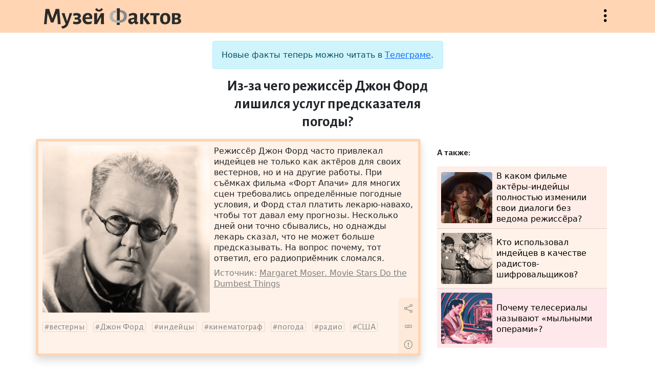

--- FILE ---
content_type: text/css
request_url: https://facts.museum/css/style.css
body_size: 1040
content:
body {
}

@media only screen and (min-width: 1000px) {
	body {height: 100%}
}

header {
	background: rgb(217, 217, 217);
}

h1 {
	width: 267.56px; height: 40px; 
	text-indent: -9999px; 
	background: url(/img/logo_main.svg); background-size: 267.56px 40px; 
	margin: 0;
}

button.openmenu {
	font-size: 30px; line-height: 1.5rem; 
	width: 30px; height: 30px; 
	overflow: hidden; 
	background: none; 
	border: 0; padding: 0;
}

nav {
	background: rgba(255, 255, 255, 0.5); 
	border-bottom: 1px solid black;
}

nav .about {
	line-height: 1.75rem;
}

nav p {
	margin: 0;
}

nav .about a {
	font-weight: bold;
}

nav .about a::before {
	padding-right: 0.25rem;
}

nav .tags {
	line-height: 1.75rem;
}

nav .tags a {
	text-decoration: none; 
	margin-right: 0.3rem;
}

nav .tags a.alltags {
	font-weight: bold;
	color: black;
}

nav .tags a::before {
	content: "#";
	color: gray;
}

main {
	line-height: 1.35rem;
}

h2 {
	font: bold 1.8rem 'Alegreya Sans', sans-serif; text-align: center;
}

.fact {
	border: 5px solid white!important;
}

.fact img {
	max-width: 45%; max-height: 500px;
}

.fact a {
	text-decoration: none;
}

.fact p {
	margin-bottom: 0.5rem;
}

.fact strong {
	font: bold 1.1rem 'Alegreya Sans', sans-serif;
}

p.links {
	color: gray;
}

p.links span {
	margin-right: 1rem;
}

p.links span a {
	color: gray;
	text-decoration: underline;
}

p.links span a:hover {
	color: #0d6efd; 
}

p.tags {
	line-height: 2rem;
	margin-right: 2rem;
}

p.tags a {
	white-space: nowrap;
	color: gray;
	font: 1.1rem 'Alegreya Sans', sans-serif;
	margin-right: 0.4rem; padding: 0 0.2rem; border: 1px solid rgb(0, 0, 0, 0.1); border-radius: 3px;
}

p.tags a:hover {
	color: #0d6efd; background: rgb(0, 0, 0, 0.1);
}

p.tags a::before {
	content: "#";
	color: gray;
}

p.tags a:hover::before {
	color: #0d6efd;
}

.actions {
	position: absolute; right: 0; bottom: 0;
	border-top-left-radius: 5px;
}

.actions button, .actions a {
	display: block;
	width: 2rem; height: 2rem;
	color: gray; background: none;
	text-align: center; line-height: 2rem;
	margin: 0.2rem; border: 0;
}

@media only screen and (max-width: 760px) {
	.actions button, .actions a {width: 2.5rem; font-size: 1.5rem; margin: 0.4rem 0.2rem}
}

.related p {
	font: bold 1.1rem 'Alegreya Sans', sans-serif;
}

.related img {
	width: 100px; height: 100px; 
}

.related a {
	color: black;
	text-decoration: none;
}

.timenav a {
	text-decoration: none;
}

.timenav a span {
	width: 2rem;
	line-height: 2rem;
	color: white; background: #0d6efd;
	border-radius: 50%;
}

.timenav a.previous {
	color: grey;
}

.timenav a.previous span {
	background: grey;
}

form.newfact textarea {
	height: 20rem!important;
}

.cloud {
	text-align: justify;
}

.cloud a {
	white-space: nowrap;
	text-decoration: none;
	font-size: 2.14rem; line-height: 1.8rem;
	margin: 0 0.25rem;
}

.cloud a:hover {
	text-decoration: underline;
}

.cloud a.w1 {font-size: 1rem;}
.cloud a.w2 {font-size: 1.1rem;}
.cloud a.w3 {font-size: 1.21rem;}
.cloud a.w4 {font-size: 1.33rem;}
.cloud a.w5 {font-size: 1.46rem;}
.cloud a.w6 {font-size: 1.61rem;}
.cloud a.w7 {font-size: 1.77rem;}
.cloud a.w8 {font-size: 1.95rem;}

#cloud #letters {
	text-transform: uppercase; text-align: center;
	margin-bottom: 30px; border: 1px solid #CCC; padding: 10px;
	border-radius: 5px; -moz-border-radius: 5px; -webkit-border-radius: 5px;
}

.cloud .letters a {
	font-size: 1rem; line-height: 1rem;
	margin: 0;
}

.modal textarea {
	height: 10rem!important;
}

#exportModal img {
	width: 100%;
}

.edit-success {
	color: green!important;
}

.edit-danger {
	color: red!important;
}

--- FILE ---
content_type: image/svg+xml
request_url: https://facts.museum/img/logo_main.svg
body_size: 7879
content:
<?xml version="1.0" encoding="UTF-8"?>
<!DOCTYPE svg PUBLIC "-//W3C//DTD SVG 1.1//EN" "http://www.w3.org/Graphics/SVG/1.1/DTD/svg11.dtd">
<!-- Creator: CorelDRAW 2017 -->
<svg xmlns="http://www.w3.org/2000/svg" xml:space="preserve" width="2000px" height="299px" version="1.1" style="shape-rendering:geometricPrecision; text-rendering:geometricPrecision; image-rendering:optimizeQuality; fill-rule:evenodd; clip-rule:evenodd"
viewBox="0 0 2000 298.7"
 xmlns:xlink="http://www.w3.org/1999/xlink">
 <defs>
  <style type="text/css">
   <![CDATA[
    .fil1 {fill:none;fill-rule:nonzero}
    .fil4 {fill:#B2B3B3;fill-rule:nonzero}
    .fil2 {fill:#898989;fill-rule:nonzero}
    .fil0 {fill:#2B2A29;fill-rule:nonzero}
    .fil3 {fill:#2B2A29;fill-rule:nonzero}
   ]]>
  </style>
 </defs>
 <g id="Layer_x0020_1">
  <metadata id="CorelCorpID_0Corel-Layer"/>
  <path class="fil0" d="M242.33 232.7l-41.25 0 -3.44 -67.03 -7.9 -85.24 -3.44 0 -49.5 128.9 -36.09 0 -45.03 -128.9 -3.09 0 -8.59 80.78 -4.81 71.49 -39.19 0 22.34 -221.36 53.62 0 8.94 32.66 35.06 104.83 3.09 0 36.78 -104.83 9.97 -32.66 52.59 0 19.94 221.36zm63.93 -135.43l28.53 89.37 2.75 0 28.53 -85.58 5.84 -28.19 39.18 0 -52.24 149.18c-5.46,15.58 -11.69,28.12 -18.56,37.63 -6.88,9.51 -15.47,17.3 -25.78,23.38 -10.31,6.07 -23.6,11.28 -39.87,15.64l-3.44 -0.35c-7.79,-7.56 -14.21,-16.5 -19.25,-26.81l1.38 -4.47c14.43,-2.52 26.35,-6.24 35.74,-11.17 9.4,-4.93 18.33,-12.66 26.81,-23.2l-58.43 -158.8 43.31 -2.06 5.5 25.43zm205.2 52.94c10.77,2.98 18.73,7.44 23.89,13.4 5.16,5.96 7.73,13.75 7.73,23.38 0,15.35 -6.24,27.27 -18.73,35.74 -12.49,8.48 -30.08,12.72 -52.76,12.72 -9.4,0 -18.39,-0.74 -26.98,-2.23 -8.6,-1.49 -15.87,-3.61 -21.83,-6.36l7.22 -33 3.09 -1.37c5.04,2.74 11,4.92 17.88,6.53 6.87,1.6 13.63,2.4 20.28,2.4 9.39,0 16.84,-1.6 22.34,-4.81 5.5,-3.21 8.25,-7.68 8.25,-13.41 0,-8.02 -5.04,-13.4 -15.13,-16.15l-38.15 0 -2.41 -2.75 2.75 -27.84 34.72 0.34c3.66,-1.6 6.53,-3.95 8.59,-7.04 2.06,-3.1 3.1,-6.59 3.1,-10.49 0,-5.04 -1.89,-8.65 -5.68,-10.82 -3.78,-2.18 -9.91,-3.27 -18.38,-3.27 -11.92,0 -25.56,2.41 -40.91,7.22l-3.78 -1.72 3.09 -33c13.3,-4.58 27.62,-6.87 42.97,-6.87 20.39,0 36.21,3.66 47.43,11 11.23,7.33 16.85,17.64 16.85,30.93 0,8.48 -2.24,15.93 -6.71,22.34 -4.47,6.42 -10.71,11.46 -18.73,15.13zm184.92 8.25l-92.8 0.68c2.06,28.65 16.61,42.97 43.65,42.97 14.21,0 30.02,-4.01 47.44,-12.03l3.78 2.41 -6.88 34.02c-17.41,6.42 -33.8,9.63 -49.15,9.63 -25.21,0 -44.97,-7.33 -59.29,-22 -14.32,-14.66 -21.49,-34.94 -21.49,-60.84 0,-25.66 6.99,-46 20.97,-61.01 13.98,-15.01 32.88,-22.51 56.72,-22.51 20.39,0 36.14,5.55 47.26,16.67 11.11,11.11 16.67,26.63 16.67,46.57 0,5.27 -0.57,11.92 -1.72,19.94l-5.16 5.5zm-32.99 -30.6c1.29,-9.07 -2.07,-16.09 -6.19,-20.79 -4.13,-4.7 -10.2,-7.05 -18.22,-7.05 -8.93,0 -16.38,2.92 -22.34,8.77 -5.96,5.84 -9.97,14.26 -12.03,25.26l58.09 -1.37 0.69 -4.82zm69.19 38.85l-2.4 -92.81 45.37 -2.06 -1.72 98.99 2.75 0 52.93 -97.96 45.37 0 -2.4 88.34 2.4 71.49 -45.37 0 2.07 -62.9 0 -37.81 -2.41 0 -54.65 100.71 -44.34 0 2.4 -65.99zm126.84 -150.9c-4.59,10.54 -11.98,18.79 -22.17,24.75 -10.2,5.96 -22.06,8.94 -35.58,8.94 -13.29,0 -24.75,-2.87 -34.37,-8.6 -9.63,-5.73 -16.96,-14.09 -22,-25.09l23.03 -15.81 4.81 0c2.98,8.25 6.7,14.09 11.17,17.53 4.47,3.44 10.72,5.16 18.74,5.16 7.79,0 13.8,-1.67 18.04,-4.99 4.24,-3.32 7.85,-9.22 10.83,-17.7l4.47 0 23.03 15.81zm442.37 53.97c17.64,0 31.45,3.95 41.42,11.85 9.97,7.91 14.95,18.97 14.95,33.17 0,4.13 -0.69,17.19 -2.06,39.19 -0.23,6.41 -0.58,13 -1.03,19.76 -0.46,6.76 -0.69,12.55 -0.69,17.36 0,3.9 0.57,6.59 1.72,8.08 1.14,1.49 3.21,2.23 6.18,2.23 2.3,0 5.28,-0.46 8.94,-1.37l3.44 2.75 -4.13 24.06c-7.33,4.81 -15.69,7.67 -25.09,8.59 -6.87,-0.69 -12.6,-3.15 -17.18,-7.39 -4.59,-4.24 -7.68,-10.14 -9.28,-17.7l-2.41 0c-11.46,12.14 -23.26,20.62 -35.4,25.43 -16.5,-0.22 -29.45,-4.58 -38.84,-13.06 -9.4,-8.47 -14.1,-20.05 -14.1,-34.71 0,-11.46 2.92,-20.45 8.77,-26.99 5.84,-6.53 14.72,-10.94 26.64,-13.23l52.59 -9.97 0 -14.09c0,-14.89 -7.34,-22.34 -22,-22.34 -7.11,0 -14.61,1.6 -22.52,4.81 -7.9,3.21 -16.78,8.25 -26.63,15.12l-3.44 -2.06 -5.16 -30.25c9.85,-6.18 20.4,-10.94 31.62,-14.26 11.23,-3.32 22.46,-4.98 33.69,-4.98zm-22.34 98.99c-3.67,0.91 -6.36,2.46 -8.08,4.64 -1.72,2.18 -2.58,5.44 -2.58,9.79 0,5.96 1.61,10.6 4.81,13.93 3.21,3.32 7.68,4.98 13.41,4.98 8.94,0 18.33,-5.27 28.18,-15.81l0.69 -25.44 -36.43 7.91zm124.08 -2.06l-1.37 -90.75 45.02 -3.78 -1.71 90.06 1.37 70.46 -45.37 0 2.06 -65.99zm87.65 -21.66c12.83,20.17 31.51,46.86 56.03,80.09l0 4.81c-8.02,1.84 -16.56,3.27 -25.61,4.3 -9.05,1.03 -14.61,1.66 -16.67,1.89l-4.81 -2.06c-20.63,-29.34 -38.16,-57.64 -52.59,-84.9l0 -3.1 40.56 -56.71 8.25 -16.5 47.43 0 -52.59 72.18zm194.55 -69.09l-2.75 29.56 -31.62 -1.03 -11.69 0 -1.38 57.75 2.07 70.46 -45.38 0 2.07 -65.99 -1.03 -62.22 -12.38 0 -31.62 1.03 -2.41 -3.09 2.07 -29.56 131.3 0 2.75 3.09zm84.21 -6.18c23.37,0 41.25,6.87 53.62,20.62 12.38,13.75 18.56,33.57 18.56,59.46 0,27.96 -6.64,49.33 -19.93,64.11 -13.29,14.78 -32.43,22.17 -57.41,22.17 -23.37,0 -41.24,-6.88 -53.62,-20.63 -12.37,-13.74 -18.56,-33.56 -18.56,-59.46 0,-27.96 6.65,-49.32 19.94,-64.1 13.29,-14.78 32.42,-22.17 57.4,-22.17zm-3.09 30.93c-11,0 -18.96,3.67 -23.89,11 -4.93,7.33 -7.39,19.13 -7.39,35.4 0,21.09 2.52,36.09 7.56,45.03 5.04,8.94 13.29,13.41 24.75,13.41 11,0 18.96,-3.61 23.89,-10.83 4.92,-7.22 7.39,-19.08 7.39,-35.58 0,-20.85 -2.58,-35.8 -7.74,-44.85 -5.15,-9.05 -13.35,-13.58 -24.57,-13.58zm201.53 49.5c21.08,5.27 31.62,17.53 31.62,36.78 0,16.27 -6.53,28.18 -19.59,35.74 -13.06,7.56 -32.43,11.35 -58.09,11.35 -12.15,0 -31.28,-0.46 -57.4,-1.38l2.4 -65.99 -1.72 -93.84 71.5 0c18.33,0 32.42,3.44 42.28,10.31 9.85,6.88 14.78,16.84 14.78,29.9 0,8.03 -2.24,15.3 -6.71,21.83 -4.46,6.53 -10.82,11.63 -19.07,15.3zm-48.47 -50.53c-5.04,0 -9.05,0.11 -12.03,0.34l-0.69 39.88 26.13 1.03c12.83,-3.44 19.25,-10.77 19.25,-22 0,-6.88 -2.47,-11.8 -7.39,-14.78 -4.93,-2.98 -13.35,-4.47 -25.27,-4.47zm8.25 107.93c9.63,0 17.07,-1.89 22.34,-5.67 5.27,-3.78 7.91,-9.34 7.91,-16.67 0,-5.27 -1.6,-9.45 -4.81,-12.55 -3.21,-3.09 -8.24,-6.78 -15.47,-6.7l-31.62 0.34 1.03 39.87c6.64,0.92 13.52,1.38 20.62,1.38z"/>
  <path class="fil1" d="M1208.64 116.18c0,30.02 -8.82,52.82 -26.47,68.4 -17.64,15.58 -43.53,24.63 -77.68,27.15l0.69 30.25 -42.97 0 0.69 -29.9c-33.91,-2.06 -59.63,-10.72 -77.16,-25.95 -17.53,-15.24 -26.3,-36.95 -26.3,-65.14 0,-29.79 8.65,-52.42 25.95,-67.88 17.3,-15.47 43.02,-24.47 77.17,-26.99l-0.35 -24.75 43.66 0 -0.35 24.41c68.75,4.58 103.12,34.71 103.12,90.4zm-205.2 2.75c0,18.56 4.87,32.54 14.61,41.93 9.73,9.4 25.03,15.01 45.88,16.85l0.35 -11.35 -1.38 -106.21c-20.16,2.06 -35.12,7.85 -44.85,17.36 -9.74,9.51 -14.61,23.32 -14.61,41.42zm100.71 58.78c20.39,-1.84 35.46,-7.4 45.2,-16.68 9.74,-9.28 14.61,-23.2 14.61,-41.76 0,-18.33 -4.7,-32.25 -14.1,-41.76 -9.39,-9.51 -24.29,-15.3 -44.68,-17.36l-1.38 102.09 0.35 15.47z"/>
  <path class="fil2" d="M1208.64 116.18c0,30.02 -8.82,52.82 -26.47,68.4 -17.64,15.58 -43.53,24.63 -77.68,27.15l-0.34 -34.02c20.39,-1.84 35.46,-7.4 45.2,-16.68 9.74,-9.28 14.61,-23.2 14.61,-41.76 0,-18.33 -4.7,-32.25 -14.1,-41.76 -9.39,-9.51 -24.29,-15.3 -44.68,-17.36l0.34 -34.37c68.75,4.58 103.12,34.71 103.12,90.4z"/>
  <polygon class="fil3" points="1104.49,211.73 1105.18,241.98 1062.21,241.98 1062.9,212.08 1063.93,177.71 1064.28,166.36 1062.9,60.15 1062.56,26.12 1062.21,1.37 1105.87,1.37 1105.52,25.78 1105.18,60.15 1103.8,162.24 1104.15,177.71 "/>
  <path class="fil3" d="M1104.49 211.73l0.69 30.25 -42.97 0 0.69 -29.9c13.92,0.7 27.79,0.62 41.59,-0.35z"/>
  <path class="fil4" d="M1062.9 212.08c-33.91,-2.06 -59.63,-10.72 -77.16,-25.95 -17.53,-15.24 -26.3,-36.95 -26.3,-65.14 0,-29.79 8.65,-52.42 25.95,-67.88 17.3,-15.47 43.02,-24.47 77.17,-26.99l0.34 34.03c-20.16,2.06 -35.12,7.85 -44.85,17.36 -9.74,9.51 -14.61,23.32 -14.61,41.42 0,18.56 4.87,32.54 14.61,41.93 9.73,9.4 25.03,15.01 45.88,16.85 13.41,0.83 26.81,0.83 40.22,0 0.11,11.34 0.23,22.68 0.34,34.02 -13.8,0.97 -27.67,1.05 -41.59,0.35z"/>
 </g>
</svg>
